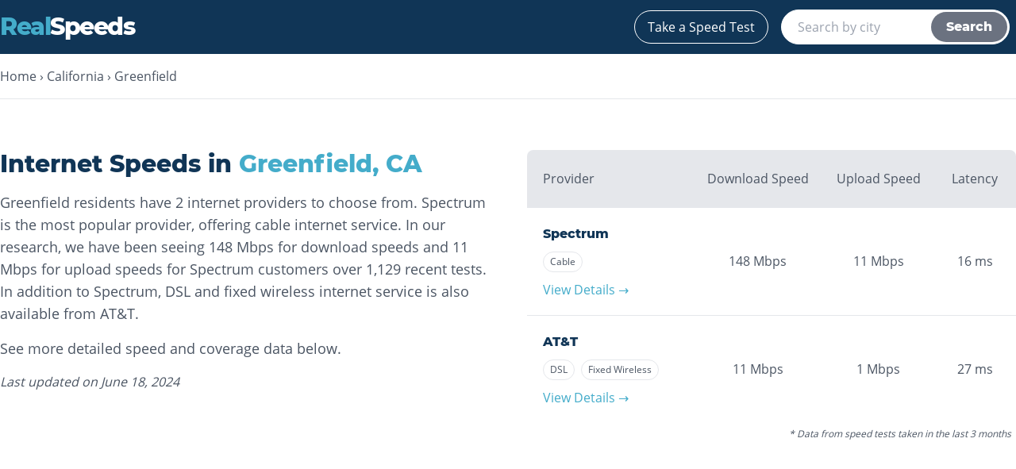

--- FILE ---
content_type: text/html; charset=utf-8
request_url: https://realspeeds.com/california/greenfield
body_size: 6081
content:
<!DOCTYPE html><html lang="en-US"><head><meta charSet="utf-8"/><meta name="viewport" content="width=device-width"/><title>Internet Speeds in Greenfield, CA (June 2024) - Facts and Figures</title><meta name="description" content="Greenfield residents have 2 internet providers to choose from. Spectrum is the most popular provider, offering cable internet service."/><link rel="canonical" href="https://realspeeds.com/california/greenfield"/><meta name="next-head-count" content="5"/><link rel="apple-touch-icon" sizes="180x180" href="/apple-touch-icon.png"/><link rel="icon" type="image/png" sizes="32x32" href="/favicon-32x32.png"/><link rel="icon" type="image/png" sizes="16x16" href="/favicon-16x16.png"/><link rel="manifest" href="/site.webmanifest"/><link rel="mask-icon" href="/safari-pinned-tab.svg" color="#5bbad5"/><meta name="msapplication-TileColor" content="#da532c"/><meta name="theme-color" content="#ffffff"/><script async="" src="https://www.googletagmanager.com/gtag/js?id=G-RYNRRRW6RS"></script><script>window.dataLayer = window.dataLayer || []; function gtag(){dataLayer.push(arguments);} gtag('js', new Date()); gtag('config', 'G-RYNRRRW6RS', { page_path: window.location.pathname, });</script><link rel="preload" href="/_next/static/css/d66dcac9a087d2ea.css" as="style"/><link rel="stylesheet" href="/_next/static/css/d66dcac9a087d2ea.css" data-n-g=""/><link rel="preload" href="/_next/static/css/3f38d6b21d30eef1.css" as="style"/><link rel="stylesheet" href="/_next/static/css/3f38d6b21d30eef1.css" data-n-p=""/><noscript data-n-css=""></noscript><script defer="" nomodule="" src="/_next/static/chunks/polyfills-0d1b80a048d4787e.js"></script><script src="/_next/static/chunks/webpack-cb7634a8b6194820.js" defer=""></script><script src="/_next/static/chunks/framework-5f4595e5518b5600.js" defer=""></script><script src="/_next/static/chunks/main-c27f85e4697402a2.js" defer=""></script><script src="/_next/static/chunks/pages/_app-2af66c1f764e460f.js" defer=""></script><script src="/_next/static/chunks/806-3f39fbd24c4dac2d.js" defer=""></script><script src="/_next/static/chunks/133-8123514bafb3f336.js" defer=""></script><script src="/_next/static/chunks/pages/%5B...slug%5D-0607b7c7d73f2efe.js" defer=""></script><script src="/_next/static/H_yZ2Yns-XYjHYB-NP8tv/_buildManifest.js" defer=""></script><script src="/_next/static/H_yZ2Yns-XYjHYB-NP8tv/_ssgManifest.js" defer=""></script></head><body><div id="__next" data-reactroot=""><div><header class="bg-blue-dark border-b-1 border-gray-200"><div class="container mx-auto px-2 lg:px-0 pb-4 md:pb-0"><div class="flex flex-row items-center justify-between py-3"><a class="block text-white no-underline text-2xl md:text-3xl tracking-tighter" href="/"><h2><span class="text-blue-light">Real</span>Speeds</h2></a><ul class="flex flex-row items-center"><li class="md:mx-2"><a class="block text-white no-underline text-sm md:text-base border border-white rounded-full px-4 py-2 hover:bg-white hover:text-blue-dark transition duration-500 ease-in-out" href="/speedtest">Take a Speed Test</a></li><li class="mx-2 hidden md:block"><div class="relative"><form class="relative border border-white p-0.5 pl-5 rounded-full flex flex-row bg-white md:w-72 h-11"><input type="text" class="appearance-none border-none outline-none flex-1 text-gray-600 w-full" name="search-input" placeholder="Search by city" value=""/><button type="submit" class="w-24 text-white bg-gray-500 font-heading font-semibold rounded-full transition duration-500 ease-in-out cursor-default focus:outline-none">Search</button></form></div></li></ul></div><div class="block md:hidden"><div class="relative"><form class="relative border border-white p-0.5 pl-5 rounded-full flex flex-row bg-white w-auto h-11"><input type="text" class="appearance-none border-none outline-none flex-1 text-gray-600 w-full" name="search-input" placeholder="Search by city" value=""/><button type="submit" class="w-24 text-white bg-gray-500 font-heading font-semibold rounded-full transition duration-500 ease-in-out cursor-default focus:outline-none">Search</button></form></div></div></div></header><div><div class="bg-gray-light"><nav class="py-4 px-4 md:px-0 bg-white border-b border-gray-200"><div class="container mx-auto"><ul class="list-none flex flex-row"><li class="hidden md:inline-block"><a class="text-gray-600 no-underline hover:text-blue-light hover:underline" href="/">Home</a><span class="px-1">›</span></li><li><a class="text-gray-600 no-underline hover:text-blue-light hover:underline" href="/california">California</a><span class="px-1">›</span></li><li><a class="text-gray-600 no-underline hover:text-blue-light hover:underline" href="/california/greenfield">Greenfield</a></li></ul></div></nav><section class="border-b border-gray-200 bg-white mb-5 lg:mb-9 py-5 sm:py-8 lg:pt-16 lg:pb-24"><div class="container mx-auto px-3 lg:px-0"><div class="flex flex-col lg:flex-row"><div class="mb-8 lg:w-1/2 lg:pr-6"><h1 class="text-2xl lg:text-3xl text-blue-dark mb-4">Internet Speeds in<!-- --> <span class="text-blue-light">Greenfield<!-- -->, <!-- -->CA</span></h1><div><p class="md:text-lg mb-4">Greenfield residents have 2 internet providers to choose from. Spectrum is the most popular provider, offering cable internet service. In our research, we have been seeing 148 Mbps for download speeds and 11 Mbps for upload speeds for Spectrum customers over 1,129 recent tests. In addition to Spectrum, DSL and fixed wireless internet service is also available from AT&amp;T.</p><p class="md:text-lg mb-4">See more detailed speed and coverage data below.</p></div><em>Last updated on <!-- -->June 18, 2024</em></div><div class="lg:pl-6 lg:w-1/2 -mx-3 sm:mx-0"><table class="w-full text-sm md:text-base"><thead class="border-b border-gray-200 text-center"><tr><th class="px-2 py-6 font-normal bg-gray-200 rounded-tl-lg text-left pl-2 md:pl-5">Provider</th><th class="px-2 py-6 font-normal bg-gray-200">Download Speed</th><th class="px-2 py-6 font-normal bg-gray-200">Upload Speed</th><th class="px-4 py-6 font-normal bg-gray-200 rounded-tr-lg">Latency</th></tr></thead><tbody><tr class="text-center border-b border-gray-200"><td style="min-width:120px" class="py-5 px-2 text-left align-middle md:pl-5"><strong class="font-heading text-blue-dark text-base">Spectrum</strong><div class="my-1.5"><div class="bg-white border border-gray-200 my-1 mr-1 md:mr-2 py-1 px-2 rounded-full text-xs inline-block">Cable</div></div><a class="block text-light-blue no-underline hover:underline" href="#Spectrum">View Details →</a></td><td class="py-5 px-2 align-middle">148<!-- --> <span class="block md:inline">Mbps</span></td><td class="py-5 px-2 align-middle">11<!-- --> <span class="block md:inline">Mbps</span></td><td class="py-5 px-3 align-middle">16<!-- --> <span class="block md:inline">ms</span></td></tr><tr class="text-center"><td style="min-width:120px" class="py-5 px-2 text-left align-middle md:pl-5"><strong class="font-heading text-blue-dark text-base">AT&amp;T</strong><div class="my-1.5"><div class="bg-white border border-gray-200 my-1 mr-1 md:mr-2 py-1 px-2 rounded-full text-xs inline-block">DSL</div><div class="bg-white border border-gray-200 my-1 mr-1 md:mr-2 py-1 px-2 rounded-full text-xs inline-block">Fixed Wireless</div></div><a class="block text-light-blue no-underline hover:underline" href="#AT&amp;T">View Details →</a></td><td class="py-5 px-2 align-middle">11<!-- --> <span class="block md:inline">Mbps</span></td><td class="py-5 px-2 align-middle">1<!-- --> <span class="block md:inline">Mbps</span></td><td class="py-5 px-3 align-middle">27<!-- --> <span class="block md:inline">ms</span></td></tr></tbody><tfoot><tr><td class="text-xs italic text-right p-1.5" colSpan="4">* Data from speed tests taken in the last 3 months</td></tr></tfoot></table></div></div></div></section><div class="container mx-auto pt-8 pb-8 px-1"><h2 class="text-lg lg:text-2xl text-blue-dark mb-4 mx-2 lg:mx-0">Internet Providers in <!-- -->Greenfield<!-- -->, <!-- -->CA</h2><div class="flex flex-col xl:flex-row"><div class="xl:w-8/12 flex-1 xl:pr-2"><section class="py-7" id="Spectrum"><div class="bg-white rounded shadow-lg flex flex-col overflow-hidden"><div class="py-8 px-1 md:px-8 flex flex-col md:flex-row justify-between border-b"><div class="text-center md:text-left mb-7 md:m-0"><h2 class="mb-3 text-blue-dark text-3xl">Spectrum</h2><div><div class="bg-white border border-gray-200 m-1 py-1.5 px-3 rounded-full text-xs inline-block">Cable</div></div></div><div><div class="flex flex-row justify-center"><div class="mx-2.5 flex flex-col text-center justify-center"><h4 class="text-sm font-normal font-sans">Download Speed</h4><strong class="text-5xl my-1 text-blue-dark font-heading">148</strong><span class="text-xs">Mbps</span></div><div class="mx-2.5 flex flex-col text-center justify-center"><h4 class="text-sm font-normal font-sans">Upload Speed</h4><strong class="text-5xl my-1 text-blue-dark font-heading">11</strong><span class="text-xs">Mbps</span></div><div class="mx-2.5 flex flex-col text-center justify-center"><h4 class="text-sm font-normal font-sans">Latency</h4><strong class="text-5xl my-1 text-blue-dark font-heading">16</strong><span class="text-xs">ms</span></div></div></div></div><div class="py-5 px-3 lg:px-8"><h2 class="text-blue-dark">Overview</h2><p>Spectrum<!-- --> is the <!-- -->most<!-- --> popular provider in <!-- -->Greenfield<!-- --> offering<!-- --> <!-- -->cable<!-- --> internet service. Users have been getting<!-- --> <!-- -->148<!-- --> Mbps for download speeds and<!-- --> <!-- -->11<!-- --> Mbps for upload speeds over<!-- --> <!-- -->1,129<!-- --> recent tests.</p></div><div class="py-5 px-3 lg:px-8"><h2 class="text-blue-dark">Performance Breakdown</h2><p>Spectrum<!-- --> has the <!-- -->fastest<!-- --> average download speed, the <!-- -->fastest<!-- --> <!-- -->average upload speed, and the <!-- -->lowest<!-- --> latency out of all of the providers in <!-- -->Greenfield<!-- -->.<!-- --> <!-- -->58% of users saw download speeds
  between 100-250 Mbps<!-- -->, and <!-- -->75% of users saw upload speeds
  between 10-25 Mbps<!-- -->.</p><div class="flex flex-col lg:flex-row -mx-6 lg:-mx-6 py-4"><div class="flex-1 min-w-0 flex flex-col py-4 md:px-4"><p class="text-center mb-3">Download Speeds</p><div style="height:410px"><div style="width:100%;height:100%"></div></div></div><div class="flex-1 min-w-0 flex flex-col py-4 md:px-4"><p class="text-center mb-3">Upload Speeds</p><div style="height:410px"><div style="width:100%;height:100%"></div></div></div></div></div><div class="py-5 px-3 lg:px-8 overflow-x-auto"><h2 class="text-blue-dark mb-4">Recent <!-- -->Spectrum<!-- --> Speed Tests in <!-- -->Greenfield</h2><table class="border-collapse w-full text-sm text-left"><thead><tr class="border-b"><th class="text-left p-2">Date</th><th class="text-center p-2">Download Speed</th><th class="text-center p-2">Upload Speed</th><th class="text-center p-2">Latency</th></tr></thead><tbody><tr class="border-b last:border-b-0"><td class="p-2">June 17, 2024</td><td class="p-2 text-center">140<!-- --> Mbps</td><td class="p-2 text-center">11<!-- --> Mbps</td><td class="p-2 text-center">14<!-- --> ms</td></tr><tr class="border-b last:border-b-0"><td class="p-2">June 17, 2024</td><td class="p-2 text-center">414<!-- --> Mbps</td><td class="p-2 text-center">14<!-- --> Mbps</td><td class="p-2 text-center">15<!-- --> ms</td></tr><tr class="border-b last:border-b-0"><td class="p-2">June 17, 2024</td><td class="p-2 text-center">135<!-- --> Mbps</td><td class="p-2 text-center">11<!-- --> Mbps</td><td class="p-2 text-center">27<!-- --> ms</td></tr><tr class="border-b last:border-b-0"><td class="p-2">June 17, 2024</td><td class="p-2 text-center">125<!-- --> Mbps</td><td class="p-2 text-center">19<!-- --> Mbps</td><td class="p-2 text-center">17<!-- --> ms</td></tr><tr class="border-b last:border-b-0"><td class="p-2">June 17, 2024</td><td class="p-2 text-center">149<!-- --> Mbps</td><td class="p-2 text-center">20<!-- --> Mbps</td><td class="p-2 text-center">15<!-- --> ms</td></tr><tr class="border-b last:border-b-0"><td class="p-2">June 16, 2024</td><td class="p-2 text-center">141<!-- --> Mbps</td><td class="p-2 text-center">11<!-- --> Mbps</td><td class="p-2 text-center">14<!-- --> ms</td></tr><tr class="border-b last:border-b-0"><td class="p-2">June 16, 2024</td><td class="p-2 text-center">228<!-- --> Mbps</td><td class="p-2 text-center">1<!-- --> Mbps</td><td class="p-2 text-center">18<!-- --> ms</td></tr><tr class="border-b last:border-b-0"><td class="p-2">June 15, 2024</td><td class="p-2 text-center">138<!-- --> Mbps</td><td class="p-2 text-center">11<!-- --> Mbps</td><td class="p-2 text-center">14<!-- --> ms</td></tr><tr class="border-b last:border-b-0"><td class="p-2">June 15, 2024</td><td class="p-2 text-center">236<!-- --> Mbps</td><td class="p-2 text-center">10<!-- --> Mbps</td><td class="p-2 text-center">15<!-- --> ms</td></tr><tr class="border-b last:border-b-0"><td class="p-2">June 14, 2024</td><td class="p-2 text-center">140<!-- --> Mbps</td><td class="p-2 text-center">11<!-- --> Mbps</td><td class="p-2 text-center">14<!-- --> ms</td></tr></tbody></table></div></div></section><section class="py-7" id="AT&amp;T"><div class="bg-white rounded shadow-lg flex flex-col overflow-hidden"><div class="py-8 px-1 md:px-8 flex flex-col md:flex-row justify-between border-b"><div class="text-center md:text-left mb-7 md:m-0"><h2 class="mb-3 text-blue-dark text-3xl">AT&amp;T</h2><div><div class="bg-white border border-gray-200 m-1 py-1.5 px-3 rounded-full text-xs inline-block">DSL</div><div class="bg-white border border-gray-200 m-1 py-1.5 px-3 rounded-full text-xs inline-block">Fixed Wireless</div></div></div><div><div class="flex flex-row justify-center"><div class="mx-2.5 flex flex-col text-center justify-center"><h4 class="text-sm font-normal font-sans">Download Speed</h4><strong class="text-5xl my-1 text-blue-dark font-heading">11</strong><span class="text-xs">Mbps</span></div><div class="mx-2.5 flex flex-col text-center justify-center"><h4 class="text-sm font-normal font-sans">Upload Speed</h4><strong class="text-5xl my-1 text-blue-dark font-heading">1</strong><span class="text-xs">Mbps</span></div><div class="mx-2.5 flex flex-col text-center justify-center"><h4 class="text-sm font-normal font-sans">Latency</h4><strong class="text-5xl my-1 text-blue-dark font-heading">27</strong><span class="text-xs">ms</span></div></div></div></div><div class="py-5 px-3 lg:px-8"><h2 class="text-blue-dark">Overview</h2><p>AT&amp;T<!-- --> is the <!-- -->2nd most<!-- --> popular provider in <!-- -->Greenfield<!-- --> offering<!-- --> <!-- -->DSL and fixed wireless<!-- --> internet service. Users have been getting<!-- --> <!-- -->11<!-- --> Mbps for download speeds and<!-- --> <!-- -->1<!-- --> Mbps for upload speeds over<!-- --> <!-- -->388<!-- --> recent tests.</p></div><div class="py-5 px-3 lg:px-8"><h2 class="text-blue-dark">Performance Breakdown</h2><p>AT&amp;T<!-- --> has the <!-- -->2nd fastest<!-- --> average download speed, the <!-- -->2nd fastest<!-- --> <!-- -->average upload speed, and the <!-- -->2nd lowest<!-- --> latency out of all of the providers in <!-- -->Greenfield<!-- -->.<!-- --> <!-- -->40% of users saw download speeds
  slower than  10 Mbps<!-- -->, and <!-- -->87% of users saw upload speeds
  slower than  5 Mbps<!-- -->.</p><div class="flex flex-col lg:flex-row -mx-6 lg:-mx-6 py-4"><div class="flex-1 min-w-0 flex flex-col py-4 md:px-4"><p class="text-center mb-3">Download Speeds</p><div style="height:410px"><div style="width:100%;height:100%"></div></div></div><div class="flex-1 min-w-0 flex flex-col py-4 md:px-4"><p class="text-center mb-3">Upload Speeds</p><div style="height:410px"><div style="width:100%;height:100%"></div></div></div></div></div><div class="py-5 px-3 lg:px-8 overflow-x-auto"><h2 class="text-blue-dark mb-4">Recent <!-- -->AT&amp;T<!-- --> Speed Tests in <!-- -->Greenfield</h2><table class="border-collapse w-full text-sm text-left"><thead><tr class="border-b"><th class="text-left p-2">Date</th><th class="text-center p-2">Download Speed</th><th class="text-center p-2">Upload Speed</th><th class="text-center p-2">Latency</th></tr></thead><tbody><tr class="border-b last:border-b-0"><td class="p-2">June 17, 2024</td><td class="p-2 text-center">7<!-- --> Mbps</td><td class="p-2 text-center">1<!-- --> Mbps</td><td class="p-2 text-center">26<!-- --> ms</td></tr><tr class="border-b last:border-b-0"><td class="p-2">June 17, 2024</td><td class="p-2 text-center">23<!-- --> Mbps</td><td class="p-2 text-center">2<!-- --> Mbps</td><td class="p-2 text-center">35<!-- --> ms</td></tr><tr class="border-b last:border-b-0"><td class="p-2">June 16, 2024</td><td class="p-2 text-center">19<!-- --> Mbps</td><td class="p-2 text-center">2<!-- --> Mbps</td><td class="p-2 text-center">24<!-- --> ms</td></tr><tr class="border-b last:border-b-0"><td class="p-2">June 14, 2024</td><td class="p-2 text-center">46<!-- --> Mbps</td><td class="p-2 text-center">12<!-- --> Mbps</td><td class="p-2 text-center">32<!-- --> ms</td></tr><tr class="border-b last:border-b-0"><td class="p-2">June 14, 2024</td><td class="p-2 text-center">14<!-- --> Mbps</td><td class="p-2 text-center">1<!-- --> Mbps</td><td class="p-2 text-center">36<!-- --> ms</td></tr><tr class="border-b last:border-b-0"><td class="p-2">June 13, 2024</td><td class="p-2 text-center">7<!-- --> Mbps</td><td class="p-2 text-center">1<!-- --> Mbps</td><td class="p-2 text-center">37<!-- --> ms</td></tr><tr class="border-b last:border-b-0"><td class="p-2">June 13, 2024</td><td class="p-2 text-center">9<!-- --> Mbps</td><td class="p-2 text-center">1<!-- --> Mbps</td><td class="p-2 text-center">23<!-- --> ms</td></tr><tr class="border-b last:border-b-0"><td class="p-2">June 12, 2024</td><td class="p-2 text-center">7<!-- --> Mbps</td><td class="p-2 text-center">1<!-- --> Mbps</td><td class="p-2 text-center">35<!-- --> ms</td></tr><tr class="border-b last:border-b-0"><td class="p-2">June 12, 2024</td><td class="p-2 text-center">2<!-- --> Mbps</td><td class="p-2 text-center">1<!-- --> Mbps</td><td class="p-2 text-center">129<!-- --> ms</td></tr><tr class="border-b last:border-b-0"><td class="p-2">June 12, 2024</td><td class="p-2 text-center">11<!-- --> Mbps</td><td class="p-2 text-center">1<!-- --> Mbps</td><td class="p-2 text-center">46<!-- --> ms</td></tr></tbody></table></div></div></section></div><div class="xl:w-96 xl:pl-2 py-7"><div class="bg-white rounded shadow-lg py-8 px-4 lg:px-8 xl:sticky xl:top-4"><h2 class="text-xl font-extrabold text-blue-dark mb-4 text-center">Test Your Internet Speed</h2><div class="text-center"><div class="styles_SpeedTestContainer__zgK15"><div class="styles_TestPath__PrW6N"><div class="styles_Hidden__QkSyg"> <span>⇄</span> </div></div><button class="styles_SpeedTestBtn__cCXYx"><span class="styles_Ring__TWExM"></span><span class="styles_Border__yJKzj"></span><strong class="styles_Text__R_pa2">GO</strong><strong class="styles_Text__R_pa2 styles_Hidden__QkSyg"><span>Mbps</span></strong></button><div class="styles_Results__USA6u"><div><span>Download</span><div class="styles_Result__oH3KL"><strong class="styles_Hidden__QkSyg">0</strong><div class="styles_Loading__Isr4v styles_TestNotStarted__zKGOo"></div></div><span>Mbps</span></div><div><span>Upload</span><div class="styles_Result__oH3KL"><strong class="styles_Hidden__QkSyg">0</strong><div class="styles_Loading__Isr4v styles_TestNotStarted__zKGOo"></div></div><span>Mbps</span></div></div><div class="transition-opacity pt-3 pb-1 opacity-0"><span>Latency <!-- --> ms</span></div></div></div><p class="my-4 md:text-sm">We’ll run a download test and an upload test to give you the full picture of your internet connection.</p></div></div></div></div><div class="border-t border-gray-200 bg-white py-5 sm:py-8 lg:pt-16 lg:pb-24"><div class="container mx-auto px-3 lg:px-0"><div class="flex flex-col lg:flex-row"><section class="mb-16 flex-1"><h2 class="text-lg lg:text-xl text-blue-dark mb-2">Nearby Cities</h2><ul class="columns-2 md:columns-3 list-none mb-6"><li class="w-36 md:w-auto"><a href="/california/chualar">Chualar<!-- -->, <!-- -->CA</a></li><li class="w-36 md:w-auto"><a href="/california/hollister">Hollister<!-- -->, <!-- -->CA</a></li><li class="w-36 md:w-auto"><a href="/california/king-city">King City<!-- -->, <!-- -->CA</a></li><li class="w-36 md:w-auto"><a href="/california/marina">Marina<!-- -->, <!-- -->CA</a></li><li class="w-36 md:w-auto"><a href="/california/salinas">Salinas<!-- -->, <!-- -->CA</a></li><li class="w-36 md:w-auto"><a href="/california/san-juan-bautista">San Juan Bautista<!-- -->, <!-- -->CA</a></li><li class="w-36 md:w-auto"><a href="/california/seaside">Seaside<!-- -->, <!-- -->CA</a></li><li class="w-36 md:w-auto"><a href="/california/soledad">Soledad<!-- -->, <!-- -->CA</a></li><li class="w-36 md:w-auto"><a href="/california/tres-pinos">Tres Pinos<!-- -->, <!-- -->CA</a></li></ul><h2 class="text-lg lg:text-xl text-blue-dark mb-2">Popular Cities in <!-- -->California</h2><ul class="columns-2 md:columns-3 list-none mb-6"><li class="w-36 md:w-auto"><a href="/california/concord">Concord<!-- -->, <!-- -->CA</a></li><li class="w-36 md:w-auto"><a href="/california/fresno">Fresno<!-- -->, <!-- -->CA</a></li><li class="w-36 md:w-auto"><a href="/california/los-angeles">Los Angeles<!-- -->, <!-- -->CA</a></li><li class="w-36 md:w-auto"><a href="/california/mission-viejo">Mission Viejo<!-- -->, <!-- -->CA</a></li><li class="w-36 md:w-auto"><a href="/california/riverside">Riverside<!-- -->, <!-- -->CA</a></li><li class="w-36 md:w-auto"><a href="/california/sacramento">Sacramento<!-- -->, <!-- -->CA</a></li><li class="w-36 md:w-auto"><a href="/california/san-diego">San Diego<!-- -->, <!-- -->CA</a></li><li class="w-36 md:w-auto"><a href="/california/san-francisco">San Francisco<!-- -->, <!-- -->CA</a></li><li class="w-36 md:w-auto"><a href="/california/san-jose">San Jose<!-- -->, <!-- -->CA</a></li></ul><h2 class="text-lg lg:text-xl text-blue-dark mb-2">Featured Cities</h2><ul class="columns-2 md:columns-3 list-none"><li class="w-36 md:w-auto"><a href="/new-york/brooklyn">Brooklyn<!-- -->, <!-- -->NY</a></li><li class="w-36 md:w-auto"><a href="/illinois/chicago">Chicago<!-- -->, <!-- -->IL</a></li><li class="w-36 md:w-auto"><a href="/california/los-angeles">Los Angeles<!-- -->, <!-- -->CA</a></li><li class="w-36 md:w-auto"><a href="/texas/houston">Houston<!-- -->, <!-- -->TX</a></li><li class="w-36 md:w-auto"><a href="/new-york/manhattan">Manhattan<!-- -->, <!-- -->NY</a></li><li class="w-36 md:w-auto"><a href="/washington/seattle">Seattle<!-- -->, <!-- -->WA</a></li><li class="w-36 md:w-auto"><a href="/arizona/phoenix">Phoenix<!-- -->, <!-- -->AZ</a></li><li class="w-36 md:w-auto"><a href="/colorado/denver">Denver<!-- -->, <!-- -->CO</a></li><li class="w-36 md:w-auto"><a href="/california/san-diego">San Diego<!-- -->, <!-- -->CA</a></li><li class="w-36 md:w-auto"><a href="/washington-dc">Washington<!-- -->, <!-- -->DC</a></li><li class="w-36 md:w-auto"><a href="/massachusetts/boston">Boston<!-- -->, <!-- -->MA</a></li><li class="w-36 md:w-auto"><a href="/florida/miami">Miami<!-- -->, <!-- -->FL</a></li><li class="w-36 md:w-auto"><a href="/california/san-francisco">San Francisco<!-- -->, <!-- -->CA</a></li><li class="w-36 md:w-auto"><a href="/minnesota/minneapolis">Minneapolis<!-- -->, <!-- -->MN</a></li><li class="w-36 md:w-auto"><a href="/nevada/las-vegas">Las Vegas<!-- -->, <!-- -->NV</a></li></ul></section><section class="flex-1"><h2 class="text-lg lg:text-xl text-blue-dark mb-4">Frequently Asked Questions</h2><div class="py-3" itemscope="" itemProp="mainEntity" itemType="https://schema.org/Question"><h2 class="text-blue-dark" itemProp="name">What internet providers are available in Greenfield, CA?</h2><div itemscope="" itemProp="acceptedAnswer" itemType="https://schema.org/Answer"><div itemProp="text">Spectrum and AT&amp;T currently operate in Greenfield.</div></div></div><div class="py-3" itemscope="" itemProp="mainEntity" itemType="https://schema.org/Question"><h2 class="text-blue-dark" itemProp="name">What is the most popular internet provider in Greenfield, CA?</h2><div itemscope="" itemProp="acceptedAnswer" itemType="https://schema.org/Answer"><div itemProp="text">Spectrum is currently the most popular internet provider in Greenfield based on
        the number of speed tests in the last 3 months.</div></div></div><div class="py-3" itemscope="" itemProp="mainEntity" itemType="https://schema.org/Question"><h2 class="text-blue-dark" itemProp="name">What is the fastest internet provider in Greenfield, CA?</h2><div itemscope="" itemProp="acceptedAnswer" itemType="https://schema.org/Answer"><div itemProp="text">The fastest internet provider for you is going to differ based on your needs, and which providers
        actually serve your home. However, when it comes to the real speeds users in Greenfield are
        getting, Spectrum provides the fastest download speeds and Spectrum provides the fastest upload speeds.</div></div></div><div class="py-3" itemscope="" itemProp="mainEntity" itemType="https://schema.org/Question"><h2 class="text-blue-dark" itemProp="name">Is there fiber internet in Greenfield, CA?</h2><div itemscope="" itemProp="acceptedAnswer" itemType="https://schema.org/Answer"><div itemProp="text">There are no providers currently offering fiber internet in Greenfield.</div></div></div></section></div></div></div></div></div><footer class="bg-white border-t border-gray-200"><div class="container mx-auto px-2 lg:px-0 py-8"><span>© 2020 - <!-- -->2026<!-- --> RealSpeeds</span></div></footer></div></div><script id="__NEXT_DATA__" type="application/json">{"props":{"pageProps":{"page":"CITY","lastUpdated":"2024-06-18T19:02:04.124Z","city":"Greenfield","state":"CA","providers":[{"name":"Spectrum","offerings":[{"type":"Cable","max_download":"940","max_upload":"35"}],"buckets":{"download":{"\u003c 10":5,"10-25":5,"25-50":4,"50-100":8,"100-250":58,"250-500":16,"\u003e 500":3},"upload":{"\u003c 5":9,"5-10":8,"10-25":75,"25-50":8,"50-100":0,"100-250":0,"\u003e 250":0}},"summary":{"rtt":16,"downloadSpeed":148,"uploadSpeed":11,"uniqueTests":315,"tests":1129},"recentTests":[{"date":"2024-06-17T23:13:50.338054","rtt":14,"download_speed":140,"upload_speed":11},{"date":"2024-06-17T15:31:40.298416","rtt":15,"download_speed":414,"upload_speed":14},{"date":"2024-06-17T03:51:01.334154","rtt":27,"download_speed":135,"upload_speed":11},{"date":"2024-06-17T00:50:57.054866","rtt":17,"download_speed":125,"upload_speed":19},{"date":"2024-06-17T00:22:05.542315","rtt":15,"download_speed":149,"upload_speed":20},{"date":"2024-06-16T22:41:58.382378","rtt":14,"download_speed":141,"upload_speed":11},{"date":"2024-06-16T04:58:00.353294","rtt":18,"download_speed":228,"upload_speed":1},{"date":"2024-06-15T22:14:04.568167","rtt":14,"download_speed":138,"upload_speed":11},{"date":"2024-06-15T15:53:50.264537","rtt":15,"download_speed":236,"upload_speed":10},{"date":"2024-06-14T22:02:33.875257","rtt":14,"download_speed":140,"upload_speed":11}]},{"name":"AT\u0026T","offerings":[{"type":"DSL","max_download":"6","max_upload":"0.512"},{"type":"Fixed Wireless","max_download":"10","max_upload":"1"}],"buckets":{"download":{"\u003c 10":40,"10-25":39,"25-50":11,"50-100":10,"100-250":0,"250-500":0,"\u003e 500":0},"upload":{"\u003c 5":87,"5-10":8,"10-25":6,"25-50":0,"50-100":0,"100-250":0,"\u003e 250":0}},"summary":{"rtt":27,"downloadSpeed":11,"uploadSpeed":1,"uniqueTests":224,"tests":388},"recentTests":[{"date":"2024-06-17T22:36:57.204002","rtt":26,"download_speed":7,"upload_speed":0},{"date":"2024-06-17T20:43:25.369859","rtt":35,"download_speed":23,"upload_speed":2},{"date":"2024-06-16T17:56:12.386019","rtt":24,"download_speed":19,"upload_speed":2},{"date":"2024-06-14T20:09:46.939724","rtt":32,"download_speed":46,"upload_speed":12},{"date":"2024-06-14T03:02:32.030309","rtt":36,"download_speed":14,"upload_speed":1},{"date":"2024-06-13T22:32:05.234367","rtt":37,"download_speed":7,"upload_speed":1},{"date":"2024-06-13T16:21:30.532038","rtt":23,"download_speed":9,"upload_speed":0},{"date":"2024-06-12T23:07:48.758240","rtt":35,"download_speed":7,"upload_speed":0},{"date":"2024-06-12T20:32:13.723154","rtt":129,"download_speed":2,"upload_speed":0},{"date":"2024-06-12T15:53:51.517282","rtt":46,"download_speed":11,"upload_speed":1}]}],"nearbyCities":[{"city":"Chualar","state":"CA"},{"city":"Hollister","state":"CA"},{"city":"King City","state":"CA"},{"city":"Marina","state":"CA"},{"city":"Salinas","state":"CA"},{"city":"San Juan Bautista","state":"CA"},{"city":"Seaside","state":"CA"},{"city":"Soledad","state":"CA"},{"city":"Tres Pinos","state":"CA"}],"slug":"california/greenfield"},"__N_SSP":true},"page":"/[...slug]","query":{"slug":["california","greenfield"]},"buildId":"H_yZ2Yns-XYjHYB-NP8tv","isFallback":false,"gssp":true,"scriptLoader":[]}</script></body></html>

--- FILE ---
content_type: application/javascript; charset=utf-8
request_url: https://realspeeds.com/_next/static/chunks/pages/speedtest-135e640e646ea127.js
body_size: 333
content:
(self.webpackChunk_N_E=self.webpackChunk_N_E||[]).push([[426],{932:function(e,t){"use strict";function n(e,t,n,r,s,i,d){try{var c=e[i](d),o=c.value}catch(a){return void n(a)}c.done?t(o):Promise.resolve(o).then(r,s)}t.Z=function(e){return function(){var t=this,r=arguments;return new Promise((function(s,i){var d=e.apply(t,r);function c(e){n(d,s,i,c,o,"next",e)}function o(e){n(d,s,i,c,o,"throw",e)}c(void 0)}))}}},8026:function(e,t,n){(window.__NEXT_P=window.__NEXT_P||[]).push(["/speedtest",function(){return n(7804)}])},7804:function(e,t,n){"use strict";n.r(t),n.d(t,{default:function(){return l}});var r=n(5893),s=n(1911),i=n(6383),d=[{url:"/speedtest",label:"Speed Test"}];function c(){return(0,r.jsxs)(r.Fragment,{children:[(0,r.jsx)(s.Z,{links:d}),(0,r.jsx)("div",{className:"bg-gray-light pt-2 md:pt-12 px-2 pb-24 text-center",children:(0,r.jsxs)("div",{className:"container mx-auto",children:[(0,r.jsx)("h1",{className:"text-2xl md:text-3xl font-extrabold text-blue-dark mb-2 hidden md:block",children:"Test your Internet Speed"}),(0,r.jsx)("p",{className:"mb-4 md:text-lg hidden md:block",children:"We\u2019ll run a download test and an upload test to give you the full picture of your internet connection."}),(0,r.jsx)("div",{className:"bg-white shadow-lg rounded md:w-7/12 lg:w-5/12 xl:w-4/12 mx-auto mb-8 md:my-8 py-6",children:(0,r.jsx)(i.Z,{})}),(0,r.jsx)("p",{className:"md:text-lg",children:"This speed test goes directly towards making the speed data more accurate in your city."})]})})]})}var o=n(9008),a=n.n(o);function l(){return(0,r.jsxs)(r.Fragment,{children:[(0,r.jsx)(a(),{children:(0,r.jsx)("title",{children:"Test your Internet Speed - RealSpeeds"})}),(0,r.jsx)(c,{})]})}}},function(e){e.O(0,[133,774,888,179],(function(){return t=8026,e(e.s=t);var t}));var t=e.O();_N_E=t}]);

--- FILE ---
content_type: application/javascript; charset=utf-8
request_url: https://realspeeds.com/_next/static/chunks/133-8123514bafb3f336.js
body_size: 3359
content:
(self.webpackChunk_N_E=self.webpackChunk_N_E||[]).push([[133],{1911:function(e,t,n){"use strict";n.d(t,{Z:function(){return c}});var r=n(5893),s=n(1664),a=n.n(s),o=n(5697),i=n.n(o),l=n(4184),d=n.n(l);function c(e){var t=e.links;return(0,r.jsx)("nav",{className:"py-4 px-4 md:px-0 bg-white border-b border-gray-200",children:(0,r.jsx)("div",{className:"container mx-auto",children:(0,r.jsxs)("ul",{className:"list-none flex flex-row",children:[(0,r.jsxs)("li",{className:d()(t.length>1&&"hidden md:inline-block"),children:[(0,r.jsx)(u,{url:"/",label:"Home"}),(0,r.jsx)(p,{})]}),t.map((function(e,n){var s=e.url,a=e.label;return(0,r.jsxs)("li",{children:[s?(0,r.jsx)(u,{url:s,label:a}):(0,r.jsx)("span",{className:"text-gray-600 no-underline",children:a}),n!==t.length-1&&(0,r.jsx)(p,{})]},n.toString())}))]})})})}function u(e){var t=e.url,n=e.label;return(0,r.jsx)(a(),{href:t,children:(0,r.jsx)("a",{className:"text-gray-600 no-underline hover:text-blue-light hover:underline",children:n})})}function p(){return(0,r.jsx)("span",{className:"px-1",children:"\u203a"})}c.propTypes={links:i().array},u.propTypes={url:i().string,label:i().string}},6383:function(e,t,n){"use strict";n.d(t,{Z:function(){return N}});var r=n(4111),s=n(7568),a=n(1438),o=n(2951),i=n(8029),l=n(460),d=n(4051),c=n.n(d),u=n(5893),p=n(5697),v=n.n(p),T=n(7294),f=n(4184),h=n.n(f),x=n(9141),m=n.n(x),_=n(4681),S=n(9967),y=n.n(S),g={NOT_STARTED:"NOT_STARTED",FIND_SERVER:"FIND_SERVER",DOWNLOAD_TEST:"DOWNLOAD_TEST",UPLOAD_TEST:"UPLOAD_TEST",COMPLETE:"COMPLETE"},N=function(e){(0,i.Z)(n,e);var t=(0,l.Z)(n);function n(){var e;return(0,a.Z)(this,n),(e=t.call(this)).runSpeedTest=e.runSpeedTest.bind((0,r.Z)(e)),e.state={stage:g.NOT_STARTED,downloadSpeed:0,uploadSpeed:0,latency:null,clientLocation:"",clientIP:"",serverLocation:"",serverName:""},e}return(0,o.Z)(n,[{key:"setClientIPdata",value:function(){var e=this;return(0,s.Z)(c().mark((function t(){var n,r,s,a;return c().wrap((function(t){for(;;)switch(t.prev=t.next){case 0:return t.prev=0,t.next=3,fetch("/api/locate");case 3:return n=t.sent,t.next=6,n.json();case 6:return r=t.sent,s=r.ip,a=r.city,e.setState({clientIP:s,clientLocation:a}),t.abrupt("return");case 13:return t.prev=13,t.t0=t.catch(0),t.abrupt("return");case 16:case"end":return t.stop()}}),t,null,[[0,13]])})))()}},{key:"runSpeedTest",value:function(){var e=this;return(0,s.Z)(c().mark((function t(){return c().wrap((function(t){for(;;)switch(t.prev=t.next){case 0:if(e.state.stage===g.NOT_STARTED){t.next=2;break}return t.abrupt("return");case 2:(0,_.L9)({category:"speed_test",action:"speed_test_ran",label:"go"}),e.setState({stage:g.FIND_SERVER}),e.setClientIPdata(),m().test({userAcceptedDataPolicy:!0,loadBalancer:"https://locate.measurementlab.net/v2/nearest/ndt/ndt7?client_name=realspeeds&client_version=0.0.1"},{serverChosen:function(t){var n=t.machine,r=t.location;e.setState({serverLocation:r.city,serverName:n,stage:g.DOWNLOAD_TEST})},downloadComplete:function(t){var n=t.clientMeasurement,r=t.serverMeasurement;console.log(r);var s=n.MeanClientMbps,a=s>1?Math.round(s):s.toFixed(1),o=(r.TCPInfo.MinRTT/1e3).toFixed(0);e.setState({stage:g.UPLOAD_TEST,downloadSpeed:a,latency:o})},uploadComplete:function(t){var n=t.clientMeasurement.MeanClientMbps,r=n>1?Math.round(n):n.toFixed(1);e.setState({uploadSpeed:r})},downloadMeasurement:function(t){var n=t.source,r=t.data;if("client"===n){var s=r.MeanClientMbps.toFixed(1);e.setState({downloadSpeed:s})}},uploadMeasurement:function(t){var n=t.source,r=t.data;if("client"===n){var s=r.MeanClientMbps.toFixed(1);e.setState({uploadSpeed:s})}}}).then((function(){e.setState({stage:g.COMPLETE})}));case 6:case"end":return t.stop()}}),t)})))()}},{key:"render",value:function(){var e=this.state,t=e.stage,n=e.clientLocation,r=e.serverLocation,s=e.downloadSpeed,a=e.uploadSpeed;return(0,u.jsx)(u.Fragment,{children:(0,u.jsx)("div",{className:"text-center",children:(0,u.jsxs)("div",{className:y().SpeedTestContainer,children:[(0,u.jsx)("div",{className:y().TestPath,children:(0,u.jsxs)("div",{className:h()((!n||!r)&&y().Hidden),children:[n," ",(0,u.jsx)("span",{children:"\u21c4"})," ",r]})}),(0,u.jsxs)("button",{onClick:this.runSpeedTest,className:h()(y().SpeedTestBtn,![g.NOT_STARTED,g.COMPLETE].includes(t)&&y().inProgress),children:[(0,u.jsx)("span",{className:y().Ring}),(0,u.jsx)("span",{className:y().Border}),(0,u.jsx)("strong",{className:h()(y().Text,[g.DOWNLOAD_TEST,g.UPLOAD_TEST].includes(t)&&y().Hidden),children:"GO"}),(0,u.jsxs)("strong",{className:h()(y().Text,![g.DOWNLOAD_TEST,g.UPLOAD_TEST].includes(t)&&y().Hidden),children:[t===g.DOWNLOAD_TEST&&s,t===g.UPLOAD_TEST&&a,(0,u.jsx)("span",{children:"Mbps"})]})]}),(0,u.jsxs)("div",{className:h()(y().Results),children:[(0,u.jsxs)("div",{children:[(0,u.jsx)("span",{children:"Download"}),(0,u.jsxs)("div",{className:y().Result,children:[(0,u.jsx)("strong",{className:h()(y().Speed,[g.NOT_STARTED,g.FIND_SERVER,g.DOWNLOAD_TEST].includes(t)&&y().Hidden),children:s}),(0,u.jsx)(w,{isLoading:[g.NOT_STARTED,g.FIND_SERVER,g.DOWNLOAD_TEST].includes(t),animated:t===g.DOWNLOAD_TEST})]}),(0,u.jsx)("span",{children:"Mbps"})]}),(0,u.jsxs)("div",{children:[(0,u.jsx)("span",{children:"Upload"}),(0,u.jsxs)("div",{className:y().Result,children:[(0,u.jsx)("strong",{className:h()(y().Speed,t!==g.COMPLETE&&y().Hidden),children:a}),(0,u.jsx)(w,{isLoading:[g.NOT_STARTED,g.FIND_SERVER,g.DOWNLOAD_TEST,g.UPLOAD_TEST].includes(t),animated:t===g.UPLOAD_TEST})]}),(0,u.jsx)("span",{children:"Mbps"})]})]}),(0,u.jsx)("div",{className:h()("transition-opacity pt-3 pb-1 opacity-0",this.state.latency&&"opacity-100"),children:(0,u.jsxs)("span",{children:["Latency ",this.state.latency," ms"]})})]})})})}}]),n}(T.Component);function w(e){var t=e.isLoading,n=e.animated;return t?n?(0,u.jsx)("svg",{className:y().Loading,version:"1.1",id:"squiggly-line-svg",xmlns:"http://www.w3.org/2000/svg",x:"0px",y:"0px",viewBox:"0 0 92.8 12",children:(0,u.jsx)("path",{d:"M1.4,6c0,0,9-9,18,0s18,0,18,0s9-9,18,0s18,0,18,0s9-9,18,0"})}):(0,u.jsx)("div",{className:h()(y().Loading,y().TestNotStarted)}):null}w.propTypes={isLoading:v().bool,animated:v().bool},w.defaultProps={isLoading:!0,animated:!1}},9141:function(e,t,n){"use strict";var r=n(932).Z,s=(0,n(2648).Z)(n(4051));!function(){var t=function(){var e=function(e,t,n){return"undefined"!==typeof t&&e in t?t[e]:"undefined"!==typeof n?n:function(){}},t=function(e){throw new Error(e)};function n(e,t){return a.apply(this,arguments)}function a(){return(a=r(s.default.mark((function n(r,a){var o,i,l,d,c,u;return s.default.wrap((function(n){for(;;)switch(n.prev=n.next){case 0:if(o={error:e("error",a,t),serverDiscovery:e("serverDiscovery",a),serverChosen:e("serverChosen",a)},i="wss",r&&"protocol"in r&&(i=r.protocol),!r||!("server"in r)){n.next=5;break}return n.abrupt("return",{"///ndt/v7/download":i+"://"+r.server+"/ndt/v7/download","///ndt/v7/upload":i+"://"+r.server+"/ndt/v7/upload"});case 5:return l=r&&"loadbalancer"in r?r.loadbalancer:new URL("https://locate.measurementlab.net/v2/nearest/ndt/ndt7"),o.serverDiscovery({loadbalancer:l}),n.next=9,fetch(l);case 9:return d=n.sent,n.next=12,d.json();case 12:if("results"in(c=n.sent)){n.next=16;break}return o.error("Could not understand response from ".concat(l,": ").concat(c)),n.abrupt("return",{});case 16:return u=c.results[Math.floor(Math.random()*c.results.length)],o.serverChosen(u),n.abrupt("return",{"///ndt/v7/download":u.urls[i+":///ndt/v7/download"],"///ndt/v7/upload":u.urls[i+":///ndt/v7/upload"]});case 19:case"end":return n.stop()}}),n)})))).apply(this,arguments)}var o=function(){var e=r(s.default.mark((function e(t,n,r,a,o){var i,l,d,c,u;return s.default.wrap((function(e){for(;;)switch(e.prev=e.next){case 0:if(!0===t.userAcceptedDataPolicy||!0===t.mlabDataPolicyInapplicable){e.next=3;break}return n.error("The M-Lab data policy is applicable and the user has not explicitly accepted that data policy."),e.abrupt("return",1);case 3:return a="/"+a,d=new Worker(a),c=new Promise((function(e){d.resolve=function(t){d.terminate(),e(t)}})),setTimeout((function(){return d.resolve(2)}),2e4),d.onmessage=function(e){if(e.data&&e.data.MsgType&&"error"!==e.data.MsgType)"start"===e.data.MsgType?n.start(e.data.Data):"measurement"==e.data.MsgType?"server"==e.data.Source?(l=JSON.parse(e.data.ServerMessage),n.measurement({source:e.data.Source,data:l})):(i=e.data.ClientData,n.measurement({source:e.data.Source,data:e.data.ClientData})):"complete"==e.data.MsgType&&(d.resolve(0),n.complete({clientMeasurement:i,serverMeasurement:l}));else{d.resolve(3);var t=e.data?e.data.Error:"".concat(o," error");n.error(t)}},e.next=12,r;case 12:return u=e.sent,d.postMessage(u),e.next=16,c;case 16:return e.abrupt("return",e.sent);case 17:case"end":return e.stop()}}),e)})));return function(t,n,r,s,a){return e.apply(this,arguments)}}();function i(e,t,n){return l.apply(this,arguments)}function l(){return(l=r(s.default.mark((function n(r,a,i){var l,d;return s.default.wrap((function(n){for(;;)switch(n.prev=n.next){case 0:return l={error:e("error",a,t),start:e("downloadStart",a),measurement:e("downloadMeasurement",a),complete:e("downloadComplete",a)},d=r.downloadworkerfile||"ndt7-download-worker.js",n.next=4,o(r,l,i,d,"download");case 4:return n.abrupt("return",n.sent);case 5:case"end":return n.stop()}}),n)})))).apply(this,arguments)}function d(e,t,n){return c.apply(this,arguments)}function c(){return(c=r(s.default.mark((function n(r,a,i){var l,d,c;return s.default.wrap((function(n){for(;;)switch(n.prev=n.next){case 0:return l={error:e("error",a,t),start:e("uploadStart",a),measurement:e("uploadMeasurement",a),complete:e("uploadComplete",a)},d=r.uploadworkerfile||"ndt7-upload-worker.js",n.next=4,o(r,l,i,d,"upload");case 4:return c=n.sent,n.abrupt("return",c<<4);case 6:case"end":return n.stop()}}),n)})))).apply(this,arguments)}function u(){return(u=r(s.default.mark((function e(t,r){var a,o,l;return s.default.wrap((function(e){for(;;)switch(e.prev=e.next){case 0:return a=n(t,r),e.next=3,i(t,r,a);case 3:return o=e.sent,e.next=6,d(t,r,a);case 6:return l=e.sent,e.abrupt("return",o+l);case 8:case"end":return e.stop()}}),e)})))).apply(this,arguments)}return{discoverServerURLs:n,downloadTest:i,uploadTest:d,test:function(e,t){return u.apply(this,arguments)}}}();"undefined"!==typeof e.exports?e.exports=t:window.ndt7=t}()},9967:function(e){e.exports={TestPath:"styles_TestPath__PrW6N",Hidden:"styles_Hidden__QkSyg",SpeedTestBtn:"styles_SpeedTestBtn__cCXYx",inProgress:"styles_inProgress__BsZdp",Border:"styles_Border__yJKzj","start-heartbeat":"styles_start-heartbeat__O31cf",Ring:"styles_Ring__TWExM","start-ring":"styles_start-ring__aDrCH",Text:"styles_Text__R_pa2",SpeedTestContainer:"styles_SpeedTestContainer__zgK15",Results:"styles_Results__USA6u",Result:"styles_Result__oH3KL",Loading:"styles_Loading__Isr4v",squiggle:"styles_squiggle__n9Oek",TestNotStarted:"styles_TestNotStarted__zKGOo"}}}]);